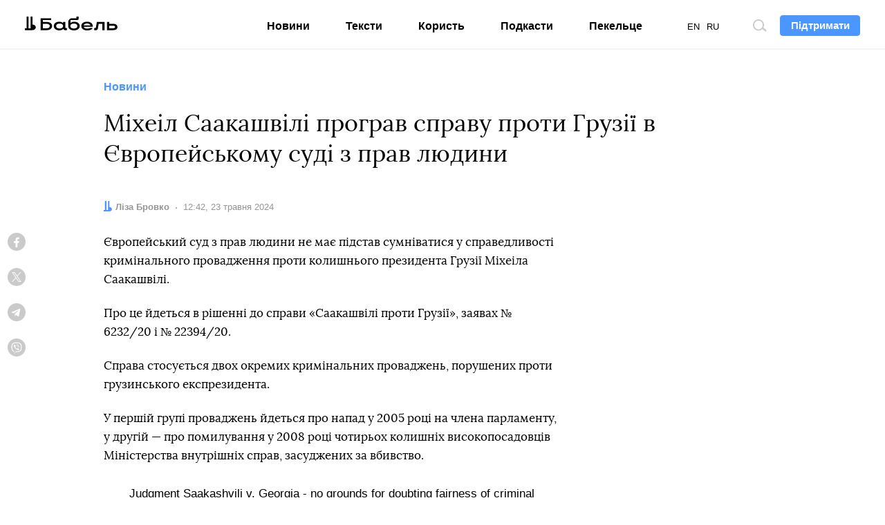

--- FILE ---
content_type: text/html; charset=utf-8
request_url: https://www.google.com/recaptcha/api2/aframe
body_size: 269
content:
<!DOCTYPE HTML><html><head><meta http-equiv="content-type" content="text/html; charset=UTF-8"></head><body><script nonce="UA8wGzKKPE07_jA2I534mw">/** Anti-fraud and anti-abuse applications only. See google.com/recaptcha */ try{var clients={'sodar':'https://pagead2.googlesyndication.com/pagead/sodar?'};window.addEventListener("message",function(a){try{if(a.source===window.parent){var b=JSON.parse(a.data);var c=clients[b['id']];if(c){var d=document.createElement('img');d.src=c+b['params']+'&rc='+(localStorage.getItem("rc::a")?sessionStorage.getItem("rc::b"):"");window.document.body.appendChild(d);sessionStorage.setItem("rc::e",parseInt(sessionStorage.getItem("rc::e")||0)+1);localStorage.setItem("rc::h",'1768857200077');}}}catch(b){}});window.parent.postMessage("_grecaptcha_ready", "*");}catch(b){}</script></body></html>